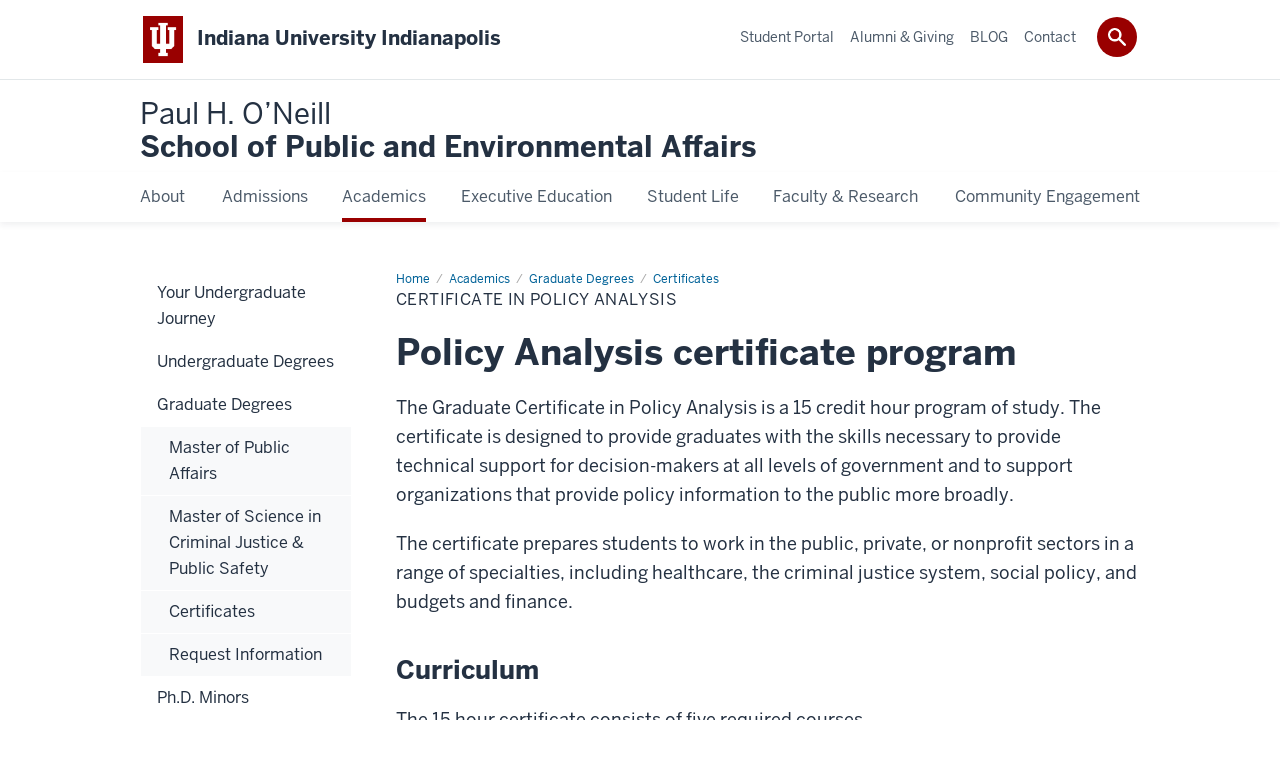

--- FILE ---
content_type: text/html; charset=UTF-8
request_url: https://oneill.iupui.edu/academics/graduate-degrees/certificates/policy-analysis.html
body_size: 8128
content:
<!DOCTYPE HTML><html class="no-js ie9" itemscope="itemscope" itemtype="http://schema.org/Webpage" lang="en-US"><head prefix="og: http://ogp.me/ns# profile: http://ogp.me/ns/profile# article: http://ogp.me/ns/article#"><meta charset="utf-8"/><meta content="width=device-width, initial-scale=1.0" name="viewport"/><meta content="k1fwtidesyaxi41ofd4hmsppgol0kp" name="facebook-domain-verification"/><title>Certificate in Policy Analysis: Certificates: Graduate Degrees: Academics: Paul H. O’Neill School of Public and Environmental Affairs: Indiana University Indianapolis</title><meta content="70f51387814f4e102823ef70672f035c" name="id"/><meta content="policy analysis, graduate certificate" name="keywords"/><meta content="The 15 credit hour Certificate in Policy Analysis prepares students to work as a policy analyst in a variety of sectors. Learn more. " name="description"/><meta content="IE=edge" http-equiv="X-UA-Compatible"/><link href="https://assets.iu.edu/favicon.ico" rel="shortcut icon" type="image/x-icon"/><!-- Canonical URL --><link href="https://oneill.indianapolis.iu.edu/academics/graduate-degrees/certificates/policy-analysis.html" itemprop="url" rel="canonical"/><meta content="The 15 credit hour Certificate in Policy Analysis prepares students to work as a policy analyst in a variety of sectors. Learn more. " property="og:description"/><meta content="https://oneill.indianapolis.iu.edu/academics/graduate-degrees/certificates/policy-analysis.html" property="og:url"/><meta content="Paul H. O’Neill School of Public and Environmental Affairs" property="og:site_name"/><meta content="en_US" property="og:locale"/><meta content="website" property="og:type"/><meta content="The 15 credit hour Certificate in Policy Analysis prepares students to work as a policy analyst in a variety of sectors. Learn more. " name="twitter:description"/><meta content="@IUIONeill" name="twitter:site"/><meta content="@IUIONeill" name="twitter:creator"/><meta content="summary_large_image" name="twitter:card"/><meta content="Certificate in Policy Analysis" itemprop="name"/><meta content="The 15 credit hour Certificate in Policy Analysis prepares students to work as a policy analyst in a variety of sectors. Learn more. " itemprop="description"/>
                        	
		    
                        
            
                                        <!--Adapted for Site Kube--><link as="font" crossorigin="" href="https://fonts.iu.edu/fonts/benton-sans-regular.woff" rel="preload" type="font/woff2"/>
<link as="font" crossorigin="" href="https://fonts.iu.edu/fonts/benton-sans-bold.woff" rel="preload" type="font/woff2"/>
<link rel="preconnect" href="https://fonts.iu.edu" crossorigin=""/>
<link rel="dns-prefetch" href="https://fonts.iu.edu"/>
<link rel="stylesheet" type="text/css" href="//fonts.iu.edu/style.css?family=BentonSans:regular,bold|BentonSansCond:regular,bold|GeorgiaPro:regular|BentonSansLight:regular"/>
<link rel="stylesheet" href="//assets.iu.edu/web/fonts/icon-font.css?2024-03-07" media="screen"/>
<link rel="stylesheet" href="//assets.iu.edu/web/3.3.x/css/iu-framework.min.css?2024-09-05"/>
<link rel="stylesheet" href="//assets.iu.edu/brand/3.3.x/brand.min.css?2023-07-13"/>
<link rel="stylesheet" href="//assets.iu.edu/search/3.3.x/search.min.css?2022-06-02"/>
<script src="//assets.iu.edu/web/1.5/libs/modernizr.min.js"></script><!--END: Adapted for Site Kube-->
<link href="/_assets/css/site.css" rel="stylesheet" type="text/css" />
    
                            
        <script src="https://assets.iu.edu/web/1.5/libs/modernizr.min.js"></script><!--[if lt IE 9]>
        <script src="//html5shim.googlecode.com/svn/trunk/html5.js"></script>
    <![endif]-->	
    	
            <script>	
                window.dataLayer = window.dataLayer || []; 	
                	
                	
                document.addEventListener('readystatechange', function() {	
                    if (document.readyState === 'interactive') {	
                        let pageMetaDataReported	
          	
                        for (var obj of window.dataLayer) {	
                            if (Object.values(obj).includes('pageMetaData')) {	
                                pageMetaDataReported = true	
                            }	
                        }	
                    	
                        if (!pageMetaDataReported) {	
                            window.dataLayer.push({	
                                'event': 'iu_pageMetaData',	
                                'campus_name': 'IU Indianapolis',	
                                'site_name': 'Paul H. O’NeillSchool of Public and Environmental Affairs'	
                            })	
                        }	
                    }	
                })	
            </script>	
            <script>    	
                            	
                document.addEventListener('click', function handleNavigationClicks(event) {	
                     var clickOnMobileNav =  event.target.closest('.mobile.off-canvas-list > ul > li > a') 	
                    var clickOnMobileNavMenu = event.target.closest('.mobile.off-canvas-list > ul > li.has-children > ul > li > a')	
                    var clickOnMainNav = event.target.closest('nav.main > ul > li > a')	
                    var clickOnMenu = event.target.closest('nav.main .children > li > a')	
      	
                    if (!clickOnMainNav && !clickOnMenu && !clickOnMobileNavMenu && !clickOnMobileNav) {	
                        return	
                    }	
      	
                    if (clickOnMainNav) {    	
                        window.dataLayer.push({	
                          'event': 'iu_click_header_nav',	
                          'element_text': clickOnMainNav.innerText.trim()	
                        })	
                    } else if (clickOnMobileNav) {	
                        window.dataLayer.push({	
                          'event': 'iu_click_header_nav',	
                          'element_text': clickOnMobileNav.innerText.trim()	
                        })	
                    } else if (clickOnMenu) {	
                        window.dataLayer.push({	
                          'event': 'iu_click_header_menu',	
                          'element_text': clickOnMenu.innerText.trim()	
                        })	
                    } else if (clickOnMobileNavMenu) {	
                        window.dataLayer.push({	
                          'event': 'iu_click_header_menu',	
                          'element_text': clickOnMobileNavMenu.innerText.trim()	
                        })	
                    }	
                })	
            </script>	
            	
                        
            
                                        <script>//<![CDATA[

 

(function(w,d,s,l,i){w[l]=w[l]||[];w[l].push({'gtm.start':

new Date().getTime(),event:'gtm.js'});var f=d.getElementsByTagName(s)[0],

j=d.createElement(s),dl=l!='dataLayer'?'&l='+l:'';j.async=true;j.src=

'//www.googletagmanager.com/gtm.js?id='+i+dl;f.parentNode.insertBefore(j,f);

})(window,document,'script','dataLayer','GTM-WJFT899');

 

// ]]></script>
	<script async="" src="https://siteimproveanalytics.com/js/siteanalyze_11378.js"></script>
    
                            
        </head><body class="mahogany no-banner has-page-title landmarks">
                        	
		    
                        
            
                                        <noscript><iframe src="https://www.googletagmanager.com/ns.html?id=GTM-WJFT899"   height="0" width="0" style="display:none;visibility:hidden" aria-hidden="true" alt=""></iframe></noscript>    
                            
        <header id="header">
                        	
		    
                        
            
                                        <div id="skipnav">
<ul>
<li><a href="#content">Skip to Content</a></li>
<li><a href="#nav-main">Skip to Main Navigation</a></li>
<li><a href="#search">Skip to Search</a></li>
</ul>
<hr /></div>    
                            
        
            
            
                                <div class="iui" id="branding-bar" itemscope="itemscope" itemtype="http://schema.org/CollegeOrUniversity">
	<div class="row pad">
			<img alt="" src="//assets.iu.edu/brand/3.3.x/trident-large.png"/>
			<p id="iu-campus">
				<a href="https://indianapolis.iu.edu/index.html" title="Indiana University Indianapolis">
					<span class="show-on-desktop" id="campus-name" itemprop="name">Indiana University Indianapolis</span>
					<span class="show-on-tablet" itemprop="name">Indiana University Indianapolis</span>
					<span class="show-on-mobile" itemprop="name">IU Indianapolis</span>
				</a>
			</p>
	</div>
</div>    
                       
        
            
            
                                <system-region name="DEFAULT">
    
    
    <div id="toggles">
    <div class="row pad">
        <a aria-controls="search" aria-expanded="false" class="button search-toggle" href="/search"><img alt="Open Search" src="//assets.iu.edu/search/3.x/search.png"/></a>
    </div>
</div>

<div aria-hidden="true" class="search-box" id="search" role="search"></div>
</system-region>    
                       
        
                                
          
    
                    
        
    
        <div id="offCanvas" class="hide-for-large" role="navigation" aria-label="Mobile">
<button class="menu-toggle button hide-for-large" data-toggle="iu-menu">Menu</button><div id="iu-menu" class="off-canvas position-right off-canvas-items" data-off-canvas="" data-position="right">
<div class="mobile off-canvas-list" itemscope="itemscope" itemtype="http://schema.org/SiteNavigationElement"><ul>
<li class="has-children">
<a href="https://oneill.iupui.edu/about/index.html" itemprop="url"><span itemprop="name">About</span></a><ul class="children">
<li><a href="https://oneill.iupui.edu/about/deans-welcome.html" itemprop="url"><span itemprop="name">Dean's Welcome</span></a></li>
<li><a href="https://oneill.iupui.edu/about/paul-h-oneill.html" itemprop="url"><span itemprop="name">About Paul H. O'Neill</span></a></li>
<li><a href="https://oneill.iupui.edu/about/leadership-center.html" itemprop="url"><span itemprop="name">Paul H. O’Neill Center for Leadership in Public Service</span></a></li>
<li><a href="https://oneill.iupui.edu/about/mission-values.html" itemprop="url"><span itemprop="name">Mission, Vision, and Values</span></a></li>
<li class="has-children">
<a href="https://oneill.iupui.edu/about/belonging/index.html" itemprop="url"><span itemprop="name">Belonging, Engagement, and Success</span></a><ul class="children"><li><a href="https://oneill.iupui.edu/about/belonging/resources.html" itemprop="url"><span itemprop="name">Resources &amp; Services</span></a></li></ul>
</li>
<li><a href="https://oneill.iupui.edu/about/rankings-statistics.html" itemprop="url"><span itemprop="name">Rankings &amp; Statistics</span></a></li>
<li><a href="https://oneill.iupui.edu/about/locations.html" itemprop="url"><span itemprop="name">Indianapolis &amp; Bloomington</span></a></li>
<li><a href="https://oneill.iupui.edu/about/news/index.html" itemprop="url"><span itemprop="name">News</span></a></li>
<li><a href="https://oneill.iupui.edu/about/events/index.html" itemprop="url"><span itemprop="name">Events</span></a></li>
</ul>
</li>
<li class="has-children">
<a href="https://oneill.iupui.edu/admissions/index.html" itemprop="url"><span itemprop="name">Admissions</span></a><ul class="children">
<li class="has-children">
<a href="https://oneill.iupui.edu/admissions/how-to-apply/index.html" itemprop="url"><span itemprop="name">How to Apply</span></a><ul class="children">
<li><a href="https://oneill.iupui.edu/admissions/how-to-apply/undergraduate/index.html" itemprop="url"><span itemprop="name">Undergraduate</span></a></li>
<li class="has-children">
<a href="https://oneill.iupui.edu/admissions/how-to-apply/graduate/index.html" itemprop="url"><span itemprop="name">Graduate</span></a><ul class="children"><li><a href="https://oneill.iupui.edu/admissions/how-to-apply/graduate/cred-hour-awards.html" itemprop="url"><span itemprop="name">Credit Hour Awards</span></a></li></ul>
</li>
<li><a href="https://oneill.iupui.edu/admissions/how-to-apply/international.html" itemprop="url"><span itemprop="name">International</span></a></li>
<li><a href="https://oneill.iupui.edu/admissions/how-to-apply/transfer.html" itemprop="url"><span itemprop="name">Transfer to O'Neill</span></a></li>
</ul>
</li>
<li class="has-children">
<a href="https://oneill.iupui.edu/admissions/cost-finances/index.html" itemprop="url"><span itemprop="name">Cost &amp; Finances</span></a><ul class="children">
<li><a href="https://oneill.iupui.edu/admissions/cost-finances/undergrad-scholarships/index.html" itemprop="url"><span itemprop="name">Undergraduate Scholarships</span></a></li>
<li><a href="https://oneill.iupui.edu/admissions/cost-finances/grad-scholar-fellow/index.html" itemprop="url"><span itemprop="name">Graduate Scholarships and Fellowships</span></a></li>
</ul>
</li>
<li><a href="https://oneill.iupui.edu/admissions/visit/index.html" itemprop="url"><span itemprop="name">Visit</span></a></li>
</ul>
</li>
<li class="has-children">
<a href="https://oneill.iupui.edu/academics/index.html" itemprop="url"><span itemprop="name">Academics</span></a><ul class="children">
<li><a href="https://oneill.iupui.edu/academics/undergrad-journey/index.html" itemprop="url"><span itemprop="name">Your Undergraduate  Journey</span></a></li>
<li class="has-children">
<a href="https://oneill.iupui.edu/academics/undergrad-degrees/index.html" itemprop="url"><span itemprop="name">Undergraduate Degrees</span></a><ul class="children">
<li><a href="https://oneill.iupui.edu/academics/undergrad-degrees/cols.html" itemprop="url"><span itemprop="name">Community and Organizational Leadership Studies</span></a></li>
<li><a href="https://oneill.iupui.edu/academics/undergrad-degrees/criminal-justice.html" itemprop="url"><span itemprop="name">Criminal Justice</span></a></li>
<li><a href="https://oneill.iupui.edu/academics/undergrad-degrees/management.html" itemprop="url"><span itemprop="name">Management &amp; Civic Leadership</span></a></li>
<li><a href="https://oneill.iupui.edu/academics/undergrad-degrees/public-policy.html" itemprop="url"><span itemprop="name">Public Policy</span></a></li>
<li><a href="https://oneill.iupui.edu/academics/undergrad-degrees/pub-safety-manag.html" itemprop="url"><span itemprop="name">Public Safety Management</span></a></li>
<li><a href="https://oneill.iupui.edu/academics/undergrad-degrees/sustainability.html" itemprop="url"><span itemprop="name">Sustainability</span></a></li>
<li><a href="https://oneill.iupui.edu/academics/undergrad-degrees/minors-certificates/index.html" itemprop="url"><span itemprop="name">Minors &amp; Certificates</span></a></li>
<li><a href="https://oneill.iupui.edu/academics/undergrad-degrees/accelerated-masters.html" itemprop="url"><span itemprop="name">Accelerated Master's</span></a></li>
<li><a href="https://oneill.iupui.edu/academics/undergrad-degrees/accelerated-certificates.html" itemprop="url"><span itemprop="name">Accelerated Certificates</span></a></li>
</ul>
</li>
<li class="has-children">
<a href="https://oneill.iupui.edu/academics/graduate-degrees/index.html" itemprop="url"><span itemprop="name">Graduate Degrees</span></a><ul class="children">
<li class="has-children">
<a href="https://oneill.iupui.edu/academics/graduate-degrees/mpa/index.html" itemprop="url"><span itemprop="name">Master of Public Affairs</span></a><ul class="children"><li class="has-children">
<a href="https://oneill.iupui.edu/academics/graduate-degrees/mpa/concentrations/index.html" itemprop="url"><span itemprop="name">Concentrations</span></a><ul class="children">
<li><a href="https://oneill.iupui.edu/academics/graduate-degrees/mpa/concentrations/environmental-policy-and-sustainability.html" itemprop="url"><span itemprop="name">Environmental Policy &amp; Sustainability</span></a></li>
<li><a href="https://oneill.iupui.edu/academics/graduate-degrees/mpa/concentrations/homeland-security.html" itemprop="url"><span itemprop="name">Homeland Security &amp; Emergency Management</span></a></li>
<li><a href="https://oneill.iupui.edu/academics/graduate-degrees/mpa/concentrations/social-change.html" itemprop="url"><span itemprop="name">Innovation &amp; Social Change</span></a></li>
<li><a href="https://oneill.iupui.edu/academics/graduate-degrees/mpa/concentrations/nonprofit-management.html" itemprop="url"><span itemprop="name">Nonprofit Management</span></a></li>
<li><a href="https://oneill.iupui.edu/academics/graduate-degrees/mpa/concentrations/policy-analysis.html" itemprop="url"><span itemprop="name">Policy Analysis</span></a></li>
<li><a href="https://oneill.iupui.edu/academics/graduate-degrees/mpa/concentrations/public-management.html" itemprop="url"><span itemprop="name">Public Management</span></a></li>
<li><a href="https://oneill.iupui.edu/academics/graduate-degrees/mpa/concentrations/specialized-study.html" itemprop="url"><span itemprop="name">Specialized Study</span></a></li>
<li><a href="https://oneill.iupui.edu/academics/graduate-degrees/mpa/concentrations/urban-affairs.html" itemprop="url"><span itemprop="name">Urban &amp; Regional Governance</span></a></li>
</ul>
</li></ul>
</li>
<li><a href="https://oneill.iupui.edu/academics/graduate-degrees/mast-sci-crim-justice.html" itemprop="url"><span itemprop="name">Master of Science in Criminal Justice &amp; Public Safety</span></a></li>
<li><a href="https://oneill.iupui.edu/academics/graduate-degrees/certificates/index.html" itemprop="url"><span itemprop="name">Certificates</span></a></li>
<li><a href="https://oneill.iupui.edu/academics/graduate-degrees/request-info.html" itemprop="url"><span itemprop="name">Request Information</span></a></li>
</ul>
</li>
<li><a href="https://oneill.iupui.edu/academics/phd-minors.html" itemprop="url"><span itemprop="name">Ph.D. Minors</span></a></li>
<li><a href="https://oneill.iupui.edu/academics/capstone-classes.html" itemprop="url"><span itemprop="name">Capstone Classes</span></a></li>
<li><a href="https://oneill.iupui.edu/academics/honors-program/index.html" itemprop="url"><span itemprop="name">Honors Program</span></a></li>
</ul>
</li>
<li class="has-children">
<a href="https://oneill.iupui.edu/executive-education/index.html" itemprop="url"><span itemprop="name">Executive Education</span></a><ul class="children">
<li class="has-children">
<a href="https://oneill.iupui.edu/executive-education/graduate-programs/index.html" itemprop="url"><span itemprop="name">Graduate Programs for Employers</span></a><ul class="children">
<li><a href="https://oneill.iupui.edu/executive-education/graduate-programs/master-public-affairs.html" itemprop="url"><span itemprop="name">Executive Master of Public Affairs</span></a></li>
<li><a href="https://oneill.iupui.edu/executive-education/graduate-programs/public-management-certificate.html" itemprop="url"><span itemprop="name">Executive Certificate in Public Management</span></a></li>
</ul>
</li>
<li class="has-children">
<a href="https://oneill.iupui.edu/executive-education/leadership-programs/index.html" itemprop="url"><span itemprop="name">Leadership Programs</span></a><ul class="children">
<li><a href="https://oneill.iupui.edu/executive-education/leadership-programs/iha-management.html" itemprop="url"><span itemprop="name">IHA Management Institute</span></a></li>
<li><a href="https://oneill.iupui.edu/executive-education/leadership-programs/nonprofit-leadership-academy.html" itemprop="url"><span itemprop="name">Nonprofit Leadership Academy</span></a></li>
<li><a href="https://oneill.iupui.edu/executive-education/leadership-programs/nonprofit-executive-leadership-certificate.html" itemprop="url"><span itemprop="name">Certificate in Nonprofit Executive Leadership</span></a></li>
</ul>
</li>
<li><a href="https://oneill.iupui.edu/executive-education/consulting-services.html" itemprop="url"><span itemprop="name">Consulting Services</span></a></li>
<li><a href="https://oneill.iupui.edu/executive-education/our-clients.html" itemprop="url"><span itemprop="name">Our Clients</span></a></li>
<li><a href="https://oneill.iupui.edu/executive-education/request-info.html" itemprop="url"><span itemprop="name">Request Information</span></a></li>
<li><a href="https://oneill.iupui.edu/executive-education/events/index.html" itemprop="url"><span itemprop="name">Program Calendar</span></a></li>
</ul>
</li>
<li class="has-children">
<a href="https://oneill.iupui.edu/student-life/index.html" itemprop="url"><span itemprop="name">Student Life</span></a><ul class="children">
<li class="has-children">
<a href="https://oneill.iupui.edu/student-life/career-development/index.html" itemprop="url"><span itemprop="name">Career Development</span></a><ul class="children">
<li><a href="https://oneill.iupui.edu/student-life/career-development/job-listings.html" itemprop="url"><span itemprop="name">Job Listings</span></a></li>
<li><a href="https://oneill.iupui.edu/student-life/career-development/internships.html" itemprop="url"><span itemprop="name">Internships</span></a></li>
<li><a href="https://oneill.iupui.edu/student-life/career-development/info-for-employers.html" itemprop="url"><span itemprop="name">Information for Employers</span></a></li>
<li><a href="https://oneill.iupui.edu/student-life/career-development/career-events.html" itemprop="url"><span itemprop="name">Career Events</span></a></li>
</ul>
</li>
<li><a href="https://oneill.iupui.edu/student-life/washington-leadership.html" itemprop="url"><span itemprop="name">Washington Leadership Program</span></a></li>
<li><a href="https://oneill.iupui.edu/student-life/study-abroad/index.html" itemprop="url"><span itemprop="name">Study Abroad</span></a></li>
</ul>
</li>
<li class="has-children">
<a href="https://oneill.iupui.edu/research/index.html" itemprop="url"><span itemprop="name">Faculty &amp; Research</span></a><ul class="children">
<li class="has-children">
<a href="https://oneill.iupui.edu/research/expertise/index.html" itemprop="url"><span itemprop="name">Research Areas</span></a><ul class="children">
<li><a href="https://oneill.iupui.edu/research/expertise/cj.html" itemprop="url"><span itemprop="name">Criminology &amp; Criminal Justice</span></a></li>
<li><a href="https://oneill.iupui.edu/research/expertise/environment.html" itemprop="url"><span itemprop="name">Environmental Policy &amp; Sustainability</span></a></li>
<li><a href="https://oneill.iupui.edu/research/expertise/nonprofit.html" itemprop="url"><span itemprop="name">Nonprofit Management</span></a></li>
<li><a href="https://oneill.iupui.edu/research/expertise/public-management.html" itemprop="url"><span itemprop="name">Public Management &amp; Governance</span></a></li>
<li><a href="https://oneill.iupui.edu/research/expertise/public-policy.html" itemprop="url"><span itemprop="name">Public Policy</span></a></li>
</ul>
</li>
<li><a href="https://oneill.iupui.edu/research/publications.html" itemprop="url"><span itemprop="name">Faculty Publications</span></a></li>
<li><a href="https://oneill.iupui.edu/research/public-policy-institute.html" itemprop="url"><span itemprop="name">Public Policy Institute</span></a></li>
<li><a href="https://oneill.iupui.edu/research/faculty.html" itemprop="url"><span itemprop="name">Faculty Directory</span></a></li>
</ul>
</li>
<li><a href="https://oneill.iupui.edu/community/index.html" itemprop="url"><span itemprop="name">Community Engagement</span></a></li>
</ul></div>
<div class="mobile off-canvas-list" itemscope="itemscope" itemtype="http://schema.org/SiteNavigationElement"><ul>
<li class="has-children">
<a href="https://oneill.iupui.edu/student-portal/index.html" itemprop="url"><span itemprop="name">Student Portal</span></a><ul class="children"><li><a href="https://oneill.iupui.edu/student-portal/take-classes-another-campus.html" itemprop="url"><span itemprop="name">Take Classes at Another IU Campus</span></a></li></ul>
</li>
<li class="has-children">
<a href="https://oneill.iupui.edu/alumni-giving/index.html" itemprop="url"><span itemprop="name">Alumni &amp; Giving</span></a><ul class="children">
<li><a href="https://oneill.iupui.edu/alumni-giving/giving.html" itemprop="url"><span itemprop="name">Giving to the O'Neill School</span></a></li>
<li><a href="https://oneill.iupui.edu/alumni-giving/get-involved.html" itemprop="url"><span itemprop="name">Get Involved</span></a></li>
<li><a href="https://oneill.iupui.edu/alumni-giving/recognition.html" itemprop="url"><span itemprop="name">Alumni Recognition</span></a></li>
<li><a href="https://oneill.iupui.edu/alumni-giving/impact-report/index.html" itemprop="url"><span itemprop="name">Impact Report</span></a></li>
</ul>
</li>
<li><a href="https://blog.oneill.indianapolis.iu.edu/" itemprop="url"><span itemprop="name">BLOG</span></a></li>
<li class="has-children">
<a href="https://oneill.iupui.edu/contact/index.html" itemprop="url"><span itemprop="name">Contact</span></a><ul class="children"><li><a href="https://oneill.iupui.edu/contact/people-directory/index.html" itemprop="url"><span itemprop="name">People Directory</span></a></li></ul>
</li>
</ul></div>
</div>
</div>
    
                    
        
        
                                <div class="site-header" itemscope="itemscope" itemtype="http://schema.org/CollegeOrUniversity">
        <div class="row pad">
                
                            
                    <h2><a itemprop="department" class="title" href="/index.html"><span>Paul H. O’Neill</span><br/>School of Public and Environmental Affairs</a></h2>                
                        
        </div>
    </div>    
                    
    
                                
          
    
                    
        
    
        <nav aria-label="Main" id="nav-main" role="navigation" itemscope="itemscope" itemtype="http://schema.org/SiteNavigationElement" class="main show-for-large dropdown"><ul class="row pad"><li class="show-on-sticky home"><a href="/" aria-label="Home">Home</a></li><li class="first"><a href="https://oneill.iupui.edu/about/index.html" itemprop="url"><span itemprop="name">About</span></a><ul class="children"><li><a href="https://oneill.iupui.edu/about/deans-welcome.html" itemprop="url"><span itemprop="name">Dean's Welcome</span></a></li><li><a href="https://oneill.iupui.edu/about/paul-h-oneill.html" itemprop="url"><span itemprop="name">About Paul H. O'Neill</span></a></li><li><a href="https://oneill.iupui.edu/about/leadership-center.html" itemprop="url"><span itemprop="name">Paul H. O’Neill Center for Leadership in Public Service</span></a></li><li><a href="https://oneill.iupui.edu/about/mission-values.html" itemprop="url"><span itemprop="name">Mission, Vision, and Values</span></a></li><li><a href="https://oneill.iupui.edu/about/belonging/index.html" itemprop="url"><span itemprop="name">Belonging, Engagement, and Success</span></a></li><li><a href="https://oneill.iupui.edu/about/rankings-statistics.html" itemprop="url"><span itemprop="name">Rankings &amp; Statistics</span></a></li><li><a href="https://oneill.iupui.edu/about/locations.html" itemprop="url"><span itemprop="name">Indianapolis &amp; Bloomington</span></a></li><li><a href="https://oneill.iupui.edu/about/news/index.html" itemprop="url"><span itemprop="name">News</span></a></li><li><a href="https://oneill.iupui.edu/about/events/index.html" itemprop="url"><span itemprop="name">Events</span></a></li></ul></li><li><a href="https://oneill.iupui.edu/admissions/index.html" itemprop="url"><span itemprop="name">Admissions</span></a><ul class="children"><li><a href="https://oneill.iupui.edu/admissions/how-to-apply/index.html" itemprop="url"><span itemprop="name">How to Apply</span></a></li><li><a href="https://oneill.iupui.edu/admissions/cost-finances/index.html" itemprop="url"><span itemprop="name">Cost &amp; Finances</span></a></li><li><a href="https://oneill.iupui.edu/admissions/visit/index.html" itemprop="url"><span itemprop="name">Visit</span></a></li></ul></li><li><a href="https://oneill.iupui.edu/academics/index.html" itemprop="url" class="current"><span itemprop="name">Academics</span></a><ul class="children"><li><a href="https://oneill.iupui.edu/academics/undergrad-journey/index.html" itemprop="url"><span itemprop="name">Your Undergraduate  Journey</span></a></li><li><a href="https://oneill.iupui.edu/academics/undergrad-degrees/index.html" itemprop="url"><span itemprop="name">Undergraduate Degrees</span></a></li><li><a href="https://oneill.iupui.edu/academics/graduate-degrees/index.html" itemprop="url"><span itemprop="name">Graduate Degrees</span></a></li><li><a href="https://oneill.iupui.edu/academics/phd-minors.html" itemprop="url"><span itemprop="name">Ph.D. Minors</span></a></li><li><a href="https://oneill.iupui.edu/academics/capstone-classes.html" itemprop="url"><span itemprop="name">Capstone Classes</span></a></li><li><a href="https://oneill.iupui.edu/academics/honors-program/index.html" itemprop="url"><span itemprop="name">Honors Program</span></a></li></ul></li><li><a href="https://oneill.iupui.edu/executive-education/index.html" itemprop="url"><span itemprop="name">Executive Education</span></a><ul class="children"><li><a href="https://oneill.iupui.edu/executive-education/graduate-programs/index.html" itemprop="url"><span itemprop="name">Graduate Programs for Employers</span></a></li><li><a href="https://oneill.iupui.edu/executive-education/leadership-programs/index.html" itemprop="url"><span itemprop="name">Leadership Programs</span></a></li><li><a href="https://oneill.iupui.edu/executive-education/consulting-services.html" itemprop="url"><span itemprop="name">Consulting Services</span></a></li><li><a href="https://oneill.iupui.edu/executive-education/our-clients.html" itemprop="url"><span itemprop="name">Our Clients</span></a></li><li><a href="https://oneill.iupui.edu/executive-education/request-info.html" itemprop="url"><span itemprop="name">Request Information</span></a></li><li><a href="https://oneill.iupui.edu/executive-education/events/index.html" itemprop="url"><span itemprop="name">Program Calendar</span></a></li></ul></li><li><a href="https://oneill.iupui.edu/student-life/index.html" itemprop="url"><span itemprop="name">Student Life</span></a><ul class="children"><li><a href="https://oneill.iupui.edu/student-life/career-development/index.html" itemprop="url"><span itemprop="name">Career Development</span></a></li><li><a href="https://oneill.iupui.edu/student-life/washington-leadership.html" itemprop="url"><span itemprop="name">Washington Leadership Program</span></a></li><li><a href="https://oneill.iupui.edu/student-life/study-abroad/index.html" itemprop="url"><span itemprop="name">Study Abroad</span></a></li></ul></li><li><a href="https://oneill.iupui.edu/research/index.html" itemprop="url"><span itemprop="name">Faculty &amp; Research</span></a><ul class="children"><li><a href="https://oneill.iupui.edu/research/expertise/index.html" itemprop="url"><span itemprop="name">Research Areas</span></a></li><li><a href="https://oneill.iupui.edu/research/publications.html" itemprop="url"><span itemprop="name">Faculty Publications</span></a></li><li><a href="https://oneill.iupui.edu/research/public-policy-institute.html" itemprop="url"><span itemprop="name">Public Policy Institute</span></a></li><li><a href="https://oneill.iupui.edu/research/faculty.html" itemprop="url"><span itemprop="name">Faculty Directory</span></a></li></ul></li><li class="last"><a href="https://oneill.iupui.edu/community/index.html" itemprop="url"><span itemprop="name">Community Engagement</span></a></li><li class="show-on-sticky search search-img"><a class="search-toggle" href="/search/"><img src="https://assets.iu.edu/web/3.x/css/img/search.png" alt="Search"/></a></li></ul></nav><div class="nav-secondary show-for-large" role="navigation" aria-label="Secondary"><div class="row pad"><ul class="inline separators" itemscope="itemscope" itemtype="http://schema.org/SiteNavigationElement"><li class="first"><a href="https://oneill.iupui.edu/student-portal/index.html" itemprop="url"><span itemprop="name">Student Portal</span></a></li><li><a href="https://oneill.iupui.edu/alumni-giving/index.html" itemprop="url"><span itemprop="name">Alumni &amp; Giving</span></a></li><li><a href="https://blog.oneill.indianapolis.iu.edu/" itemprop="url"><span itemprop="name">BLOG</span></a></li><li class="last"><a href="https://oneill.iupui.edu/contact/index.html" itemprop="url"><span itemprop="name">Contact</span></a></li></ul></div></div>
    
                    
    
                        
    
        
                
    
            </header><main><div class="content-top"><div class="section breadcrumbs"><div class="row"><div class="layout"><ul itemscope="itemscope" itemtype="http://schema.org/BreadcrumbList"><li itemprop="itemListElement" itemscope="itemscope" itemtype="http://schema.org/ListItem"><a href="/index.html" itemprop="item"><span itemprop="name">Home</span></a><meta content="1" itemprop="position"/></li><li itemprop="itemListElement" itemscope="itemscope" itemtype="http://schema.org/ListItem"><a href="/academics/index.html" itemprop="item"><span itemprop="name">Academics</span></a><meta content="2" itemprop="position"/></li><li itemprop="itemListElement" itemscope="itemscope" itemtype="http://schema.org/ListItem"><a href="/academics/graduate-degrees/index.html" itemprop="item"><span itemprop="name">Graduate Degrees</span></a><meta content="3" itemprop="position"/></li><li itemprop="itemListElement" itemscope="itemscope" itemtype="http://schema.org/ListItem"><a href="/academics/graduate-degrees/certificates/index.html" itemprop="item"><span itemprop="name">Certificates</span></a><meta content="4" itemprop="position"/></li><li class="current" itemprop="itemListElement" itemscope="itemscope" itemtype="http://schema.org/ListItem"><span itemprop="name">Certificate in Policy Analysis</span><meta content="5" itemprop="position"/></li></ul></div></div></div><div class="section page-title bg-none"><div class="row"><div class="layout"><h1>Certificate in Policy Analysis</h1></div></div></div></div><div id="main-content"><div class="collapsed bg-none section" id="content"><div class="row"><div class="layout"><h2 class="section-title">Policy Analysis certificate program</h2><div class="text"><p><span>The Graduate Certificate in Policy Analysis is a 15 credit hour program of study. The certificate is designed to provide graduates with the skills necessary to provide technical support for decision-makers at all levels of government and to support organizations that provide policy information to the public more broadly. </span></p><p>The certificate prepares students to work in the public, private, or nonprofit sectors in a range of specialties, including healthcare, the criminal justice system, social policy, and budgets and finance.&#160;</p></div></div><!-- /.layout --></div></div><div class="collapsed bg-none section"><div class="row"><div class="layout"><h3 class="section-title">Curriculum</h3><div class="text"><p>The 15 hour certificate consists of five required courses.</p><h4>Required classes</h4></div><div class="accordion" data-accordion="" id="accordion-0--1473306773"><div class="accordion-item"><h4><button aria-controls="panel-0--1473306773-1" class="accordion-title" id="panel-0--1473306773-1-heading"><span class="accordion-label has-content">SPEA-V 507: Data Analysis and Modeling for Public Affairs</span><span aria-hidden="true" class="accordion-icon"></span></button></h4></div><div aria-labelledby="panel-0--1473306773-1-heading" class="accordion-content" data-tab-content="" id="panel-0--1473306773-1" role="region"><p><span>Focuses on analytical models and their use in solving problems and making decisions in the public sector. Discussion of standard approaches to modeling and estimation of parameters.</span></p></div><div class="accordion-item"><h4><button aria-controls="panel-0--1473306773-2" class="accordion-title" id="panel-0--1473306773-2-heading"><span class="accordion-label has-content">SPEA-V 512: Public Policy Process</span><span aria-hidden="true" class="accordion-icon"></span></button></h4></div><div aria-labelledby="panel-0--1473306773-2-heading" class="accordion-content" data-tab-content="" id="panel-0--1473306773-2" role="region"><p><span>An examination of the role of public affairs professionals in policy processes. Focuses on relationships with political actors in various policy areas.</span></p></div><div class="accordion-item"><h4><button aria-controls="panel-0--1473306773-3" class="accordion-title" id="panel-0--1473306773-3-heading"><span class="accordion-label has-content">SPEA-V 517: Public Management Economics</span><span aria-hidden="true" class="accordion-icon"></span></button></h4></div><div aria-labelledby="panel-0--1473306773-3-heading" class="accordion-content" data-tab-content="" id="panel-0--1473306773-3" role="region"><p><span>This course focuses on applications of the principles and concepts of intermediate microeconomic theory and managerial economics to public sector management decisions and policy analysis. The course utilizes case studies to give students opportunities to recognize the economic dimensions inherent in the public policy problems and to develop an analytical problem-solving orientation.</span></p></div><div class="accordion-item"><h4><button aria-controls="panel-0--1473306773-4" class="accordion-title" id="panel-0--1473306773-4-heading"><span class="accordion-label has-content">SPEA-V 562: Public Program Evaluation</span><span aria-hidden="true" class="accordion-icon"></span></button></h4></div><div aria-labelledby="panel-0--1473306773-4-heading" class="accordion-content" data-tab-content="" id="panel-0--1473306773-4" role="region"><p><span>Examination of how the programs of public agencies are proposed, established, operated, and evaluated. Discussion of the role and conduct of research in the program evaluation process. In addition, techniques of effective evaluation and analysis are discussed.</span></p></div><div class="accordion-item"><h4><button aria-controls="panel-0--1473306773-5" class="accordion-title" id="panel-0--1473306773-5-heading"><span class="accordion-label has-content">SPEA-V 663: Policy Analysis </span><span aria-hidden="true" class="accordion-icon"></span></button></h4></div><div aria-labelledby="panel-0--1473306773-5-heading" class="accordion-content" data-tab-content="" id="panel-0--1473306773-5" role="region"><p><span>An introduction to the field of policy analysis. Includes discussion of different models, approaches, conceptual foundations of the field, and the basic issues surrounding application.</span></p></div></div></div><!-- /.layout --></div></div><div class="bg-none section"><div class="row"><div class="layout"><div class="float-left one-half"><div class="text"><a class="button" href="/admissions/how-to-apply/graduate/index.html">Learn how to apply</a></div></div></div><!-- /.layout --></div></div>
    
                        
                    
                            
                                                                            <div class="breakout bg-secondary bg-dark section"><div class="row"><div class="layout"><div class="text text-center cta"><h3>Build a better world with an O'Neill education.</h3><ul class="button-group"><li><a class="button" href="/academics/graduate-degrees/request-info.html">Request information</a></li><li><a class="button" href="/admissions/visit/schedule.html">Visit O'Neill Indianapolis</a></li><li><a class="button" href="https://blog.oneill.iupui.edu/">Read the blog</a></li></ul></div></div><!-- /.layout --></div></div>                
                
                        
                    
                            
                                                                            <div class="collapsed bg-none section"><div class="row"><div class="layout"><h3 class="section-title">Degrees and certificates</h3><div class=" grid thirds"><div class="grid-item"><div class="text"><h4>Undergraduate programs</h4><ul class="no-bullet"><li><a href="/academics/undergrad-degrees/criminal-justice.html">Criminal Justice</a></li><li><a href="/academics/undergrad-degrees/management.html">Management and Civic Leadership</a></li><li><a href="/academics/undergrad-degrees/public-policy.html">Public Policy</a></li><li><a href="/academics/undergrad-degrees/pub-safety-manag.html">Public Safety Management</a></li><li><a href="/academics/undergrad-degrees/sustainability.html">Sustainability Practice and Policy</a></li><li><a href="/academics/undergrad-degrees/cols.html">Community and Organizational Leadership Studies</a></li></ul></div></div><div class="grid-item"><div class="text"><h4>Graduate programs</h4><ul class="no-bullet"><li><a href="/academics/graduate-degrees/mpa/index.html">Public Affairs</a></li><li><a href="/academics/graduate-degrees/mast-sci-crim-justice.html">Criminal Justice &amp; Public Safety</a></li><li><a href="/academics/graduate-degrees/certificates/index.html">Certificates</a></li></ul></div></div><div class="grid-item"><div class="text"><h4>Executive education</h4><ul class="no-bullet"><li><a href="/executive-education/graduate-programs/master-public-affairs.html">Executive Master of Public Affairs</a></li><li><a href="/executive-education/graduate-programs/public-management-certificate.html">Executive Public Management Certificate</a></li><li><a href="/executive-education/leadership-programs/index.html">Leadership Programs</a></li></ul></div></div></div></div><!-- /.layout --></div></div>                
                
                        
                </div>
                                
          
    
                    
        
    
        <div class="section-nav show-for-large" id="section-nav"><div class="row"><nav itemscope="itemscope" itemtype="http://schema.org/SiteNavigationElement" aria-label="Section" data-parent-url="/academics/index"><ul><li class=""><a href="https://oneill.iupui.edu/academics/undergrad-journey/index.html" itemprop="url" class=""><span itemprop="name">Your Undergraduate  Journey</span></a></li><li class=""><a href="https://oneill.iupui.edu/academics/undergrad-degrees/index.html" itemprop="url" class=""><span itemprop="name">Undergraduate Degrees</span></a></li><li class="current-trail "><a href="https://oneill.iupui.edu/academics/graduate-degrees/index.html" itemprop="url" class="current-trail "><span itemprop="name">Graduate Degrees</span></a><ul class="children"><li class=""><a href="https://oneill.iupui.edu/academics/graduate-degrees/mpa/index.html" itemprop="url" class=""><span itemprop="name">Master of Public Affairs</span></a></li><li class=""><a href="https://oneill.iupui.edu/academics/graduate-degrees/mast-sci-crim-justice.html" itemprop="url" class=""><span itemprop="name">Master of Science in Criminal Justice &amp; Public Safety</span></a></li><li class="current-trail "><a href="https://oneill.iupui.edu/academics/graduate-degrees/certificates/index.html" itemprop="url" class="current-trail "><span itemprop="name">Certificates</span></a></li><li class=""><a href="https://oneill.iupui.edu/academics/graduate-degrees/request-info.html" itemprop="url" class=""><span itemprop="name">Request Information</span></a></li></ul></li><li class=""><a href="https://oneill.iupui.edu/academics/phd-minors.html" itemprop="url" class=""><span itemprop="name">Ph.D. Minors</span></a></li><li class=""><a href="https://oneill.iupui.edu/academics/capstone-classes.html" itemprop="url" class=""><span itemprop="name">Capstone Classes</span></a></li><li class=""><a href="https://oneill.iupui.edu/academics/honors-program/index.html" itemprop="url" class=""><span itemprop="name">Honors Program</span></a></li></ul></nav></div></div>
    
                    </main>
        
        
                                <div aria-label="Paul H. O’Neill School of Public and Environmental Affairs social media channels" class="section bg-mahogany dark belt" role="complementary">
            <div class="row pad">
                <h2 class="visually-hidden">Paul H. O’Neill School of Public and Environmental Affairs social media channels</h2>                                                                                                                                                                                                                            <div class="belt-nav one-half">
                            <ul>
                                                                                                             <li><a href="https://oneill.indianapolis.iu.edu/intranet">Intranet</a></li>
                                                                                				</ul>
            			</div>
                                                                        
                                                                <div class="invert border">
                                                <ul class="social">
                                
                                                                    <li><a aria-label="Twitter" class="icon-twitter" href="https://www.twitter.com/IUIONeill">Twitter</a></li>
                                                                
                                                                    <li><a aria-label="Facebook" class="icon-facebook" href="https://www.facebook.com/ONeill.Indianapolis">Facebook</a></li>
                                                                
                                                                    <li><a aria-label="Instagram" class="icon-instagram" href="https://www.instagram.com/IUIONeill">Instagram</a></li>
                                                                
                                                                                                                                            <li><a aria-label="YouTube" class="icon-youtube" href="https://www.youtube.com/channel/UCHXZqwxT8A1YnAqdBDyOFGA">YouTube</a></li>
                                                                
                                                                
                                                                                                                                            <li><a aria-label="LinkedIn" class="icon-linkedin" href="https://www.linkedin.com/edu/school?id=375063">LinkedIn</a></li>
                                                                
                                                                
                                                                
                                                                
                                                                
                            </ul>
                        </div>
                            </div>
        </div>    
                    
            
            
            
                                <footer id="footer" itemscope="itemscope" itemtype="http://schema.org/CollegeOrUniversity" role="contentinfo">
	<div class="row pad">
		<p class="signature">
			<a class="signature-link signature-img" href="https://www.iu.edu/index.html">
				<img alt="Indiana University" src="//assets.iu.edu/brand/3.3.x/iu-sig-formal.svg"/>
			</a>
		</p>
		<p class="copyright">
			<span class="line-break">
				<a href="https://accessibility.iu.edu/assistance" id="accessibility-link" title="Having trouble accessing this web page co ntent? Please visit this page for assistance.">Accessibility</a> | 
				<a href="https://www.iu.edu/college-scorecard.html" id="college-scorecard-link">College Scorecard</a> | 
				<a href="https://www.iu.edu/open-to-all.html" id="open-to-all-link">Open to All</a> | 
				<a href="/privacy" id="privacy-policy-link">Privacy Notice</a>
			</span>
			<span class="hide-on-mobile"> | </span>
			<a href="https://www.iu.edu/copyright/index.html">Copyright</a> © 2026 
			
			<span class="line-break-small">The Trustees of 
				
				<a href="https://www.iu.edu/" itemprop="url">
					<span itemprop="name">Indiana University</span>
				</a>
			</span>
		</p>
	</div>
</footer>    
                       
        
                        	
		    
                        
            
                                        <!-- Include Javascript -->
<script crossorigin="anonymous" integrity="sha256-9/aliU8dGd2tb6OSsuzixeV4y/faTqgFtohetphbbj0=" src="https://code.jquery.com/jquery-3.5.1.min.js"></script>
<script src="https://assets.iu.edu/web/3.3.x/js/iu-framework.min.js?v=2"></script>
<script src="https://assets.iu.edu/search/3.3.x/search.min.js"></script>
<script src="/_assets/js/site.js" type="text/javascript"></script>
<script async="" src="https://siteimproveanalytics.com/js/siteanalyze_11378.js"></script>
<script src="/_assets/js/xml-filter.js?v=2"></script>    
                            
        
    
    
    
    </body></html>